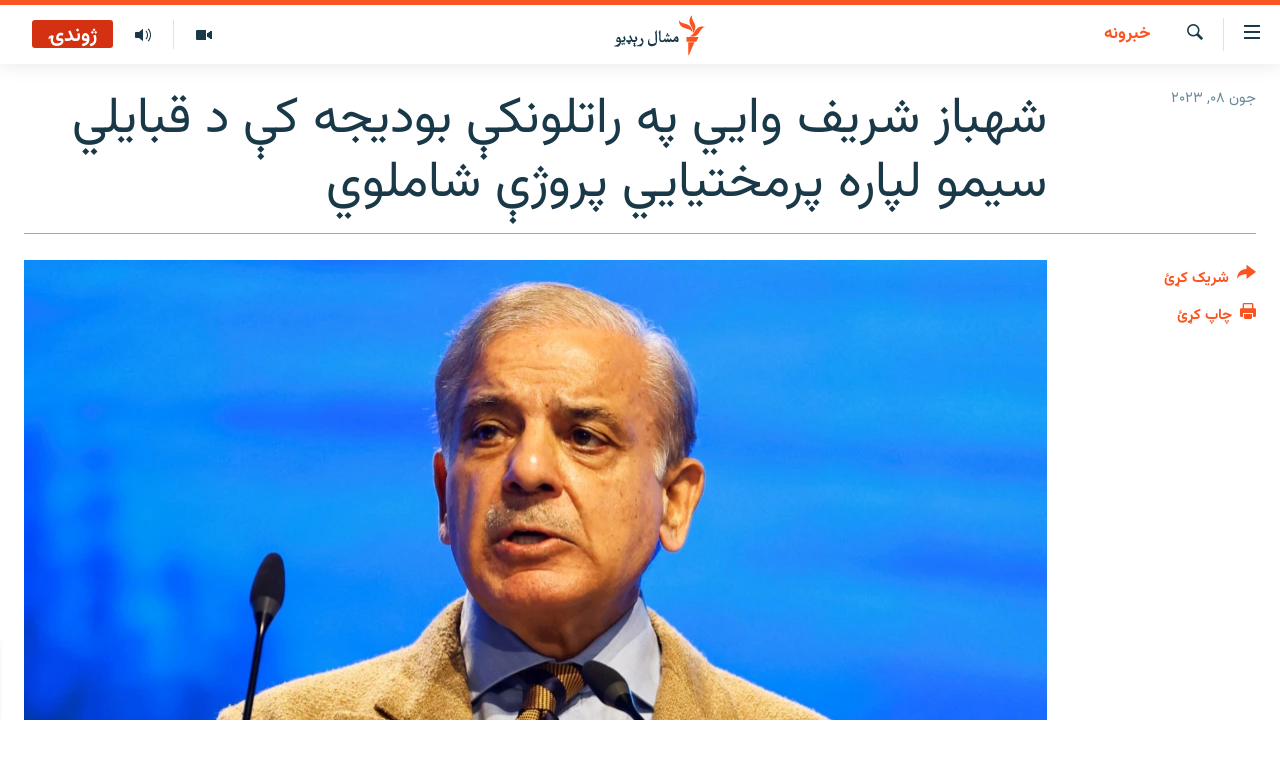

--- FILE ---
content_type: text/html; charset=utf-8
request_url: https://www.mashaalradio.com/a/32449821.html
body_size: 12694
content:

<!DOCTYPE html>
<html lang="ps" dir="rtl" class="no-js">
<head>
<link href="/Content/responsive/RFE/ur-PK/RFE-ur-PK.css?&amp;av=0.0.0.0&amp;cb=370" rel="stylesheet"/>
<script src="https://tags.mashaalradio.com/rferl-pangea/prod/utag.sync.js"></script> <script type='text/javascript' src='https://www.youtube.com/iframe_api' async></script>
<link rel="manifest" href="/manifest.json">
<script type="text/javascript">
//a general 'js' detection, must be on top level in <head>, due to CSS performance
document.documentElement.className = "js";
var cacheBuster = "370";
var appBaseUrl = "/";
var imgEnhancerBreakpoints = [0, 144, 256, 408, 650, 1023, 1597];
var isLoggingEnabled = false;
var isPreviewPage = false;
var isLivePreviewPage = false;
if (!isPreviewPage) {
window.RFE = window.RFE || {};
window.RFE.cacheEnabledByParam = window.location.href.indexOf('nocache=1') === -1;
const url = new URL(window.location.href);
const params = new URLSearchParams(url.search);
// Remove the 'nocache' parameter
params.delete('nocache');
// Update the URL without the 'nocache' parameter
url.search = params.toString();
window.history.replaceState(null, '', url.toString());
} else {
window.addEventListener('load', function() {
const links = window.document.links;
for (let i = 0; i < links.length; i++) {
links[i].href = '#';
links[i].target = '_self';
}
})
}
var pwaEnabled = false;
var swCacheDisabled;
</script>
<meta charset="utf-8" />
<title>شهباز شريف وايي په راتلونکې بوديجه کې د قبايلي سيمو لپاره پرمختیايي پروژې شاملوي</title>
<meta name="description" content="د پاکستان وزيراعظم د خيبرپښتونخوا د قبايلي ضلعو لپاره په کلنۍ بوديجه کې د &quot;ځانګړو پرمختيايي پروژو&quot; شاملولو پرېکړه کړې ده.
د پاکستان دولتي راډيو د جون پر اوومه خبر ورکړی چې شهباز شريف په اسلام اباد کې د بهرمېشتو پاکستانيانو د چارو له وزير ساجد حسين توري، او په قامي اسمبلۍ کې د شمالي او جنوبي..." />
<meta name="keywords" content="خبرونه, پاکستان, فاټا, خيبر پښتونخوا, قبايلي سيمې, کلنۍ بوديجه" />
<meta name="viewport" content="width=device-width, initial-scale=1.0" />
<meta http-equiv="X-UA-Compatible" content="IE=edge" />
<meta name="robots" content="max-image-preview:large"><meta property="fb:pages" content="283201628374188" />
<meta name="google-site-verification" content="C3pCXRA2wZEuhWSTlUZCyRINOLWqfeOhbQn1ph__Cg0" />
<link href="https://www.mashaalradio.com/a/32449821.html" rel="canonical" />
<meta name="apple-mobile-web-app-title" content="مشال راډیو" />
<meta name="apple-mobile-web-app-status-bar-style" content="black" />
<meta name="apple-itunes-app" content="app-id=475986784, app-argument=//32449821.rtl" />
<meta property="fb:admins" content="فېسبوک ای ډي شمېره" />
<meta content="د پاکستان حکومت د جون پر نهمه کلنی بجټ وړاندې کوي" property="og:title" />
<meta content="د پاکستان وزيراعظم د خيبرپښتونخوا د قبايلي ضلعو لپاره په کلنۍ بوديجه کې د &quot;ځانګړو پرمختيايي پروژو&quot; شاملولو پرېکړه کړې ده.
د پاکستان دولتي راډيو د جون پر اوومه خبر ورکړی چې شهباز شريف په اسلام اباد کې د بهرمېشتو پاکستانيانو د چارو له وزير ساجد حسين توري، او په قامي اسمبلۍ کې د شمالي او جنوبي..." property="og:description" />
<meta content="article" property="og:type" />
<meta content="https://www.mashaalradio.com/a/32449821.html" property="og:url" />
<meta content="مشال راډيو" property="og:site_name" />
<meta content="https://www.facebook.com/mashaalradio" property="article:publisher" />
<meta content="https://gdb.rferl.org/b3fb1f86-4393-4c9f-9e68-55216eea271a.jpg" property="og:image" />
<meta content="568280086670706" property="fb:app_id" />
<meta content="summary_large_image" name="twitter:card" />
<meta content="@Mashaalradio" name="twitter:site" />
<meta content="https://gdb.rferl.org/b3fb1f86-4393-4c9f-9e68-55216eea271a.jpg" name="twitter:image" />
<meta content="د پاکستان حکومت د جون پر نهمه کلنی بجټ وړاندې کوي" name="twitter:title" />
<meta content="د پاکستان وزيراعظم د خيبرپښتونخوا د قبايلي ضلعو لپاره په کلنۍ بوديجه کې د &quot;ځانګړو پرمختيايي پروژو&quot; شاملولو پرېکړه کړې ده.
د پاکستان دولتي راډيو د جون پر اوومه خبر ورکړی چې شهباز شريف په اسلام اباد کې د بهرمېشتو پاکستانيانو د چارو له وزير ساجد حسين توري، او په قامي اسمبلۍ کې د شمالي او جنوبي..." name="twitter:description" />
<link rel="amphtml" href="https://www.mashaalradio.com/amp/32449821.html" />
<script type="application/ld+json">{"articleSection":"خبرونه","isAccessibleForFree":true,"headline":"د پاکستان حکومت د جون پر نهمه کلنی بجټ وړاندې کوي","inLanguage":"ur-PK","keywords":"خبرونه, پاکستان, فاټا, خيبر پښتونخوا, قبايلي سيمې, کلنۍ بوديجه","author":{"@type":"Person","name":"مشال راډیو"},"datePublished":"2023-06-08 07:43:25Z","dateModified":"2023-06-08 07:43:25Z","publisher":{"logo":{"width":512,"height":220,"@type":"ImageObject","url":"https://www.mashaalradio.com/Content/responsive/RFE/ur-PK/img/logo.png"},"@type":"NewsMediaOrganization","url":"https://www.mashaalradio.com","sameAs":["https://www.facebook.com/mashaalradio","https://twitter.com/Mashaalradio","https://www.youtube.com/user/mashaalradio","https://www.instagram.com/mashaalradio/"],"name":"مشال راډیو","alternateName":"مشال رېډیو\r\nمشال ریډیو"},"@context":"https://schema.org","@type":"NewsArticle","mainEntityOfPage":"https://www.mashaalradio.com/a/32449821.html","url":"https://www.mashaalradio.com/a/32449821.html","description":"د پاکستان وزيراعظم د خيبرپښتونخوا د قبايلي ضلعو لپاره په کلنۍ بوديجه کې د \u0022ځانګړو پرمختيايي پروژو\u0022 شاملولو پرېکړه کړې ده.\r\n د پاکستان دولتي راډيو د جون پر اوومه خبر ورکړی چې شهباز شريف په اسلام اباد کې د بهرمېشتو پاکستانيانو د چارو له وزير ساجد حسين توري، او په قامي اسمبلۍ کې د شمالي او جنوبي...","image":{"width":1080,"height":608,"@type":"ImageObject","url":"https://gdb.rferl.org/b3fb1f86-4393-4c9f-9e68-55216eea271a_w1080_h608.jpg"},"name":"شهباز شريف وايي په راتلونکې بوديجه کې د قبايلي سيمو لپاره پرمختیايي پروژې شاملوي"}</script>
<script src="/Scripts/responsive/infographics.b?v=dVbZ-Cza7s4UoO3BqYSZdbxQZVF4BOLP5EfYDs4kqEo1&amp;av=0.0.0.0&amp;cb=370"></script>
<script src="/Scripts/responsive/loader.b?v=Q26XNwrL6vJYKjqFQRDnx01Lk2pi1mRsuLEaVKMsvpA1&amp;av=0.0.0.0&amp;cb=370"></script>
<link rel="icon" type="image/svg+xml" href="/Content/responsive/RFE/img/webApp/favicon.svg" />
<link rel="alternate icon" href="/Content/responsive/RFE/img/webApp/favicon.ico" />
<link rel="mask-icon" color="#ea6903" href="/Content/responsive/RFE/img/webApp/favicon_safari.svg" />
<link rel="apple-touch-icon" sizes="152x152" href="/Content/responsive/RFE/img/webApp/ico-152x152.png" />
<link rel="apple-touch-icon" sizes="144x144" href="/Content/responsive/RFE/img/webApp/ico-144x144.png" />
<link rel="apple-touch-icon" sizes="114x114" href="/Content/responsive/RFE/img/webApp/ico-114x114.png" />
<link rel="apple-touch-icon" sizes="72x72" href="/Content/responsive/RFE/img/webApp/ico-72x72.png" />
<link rel="apple-touch-icon-precomposed" href="/Content/responsive/RFE/img/webApp/ico-57x57.png" />
<link rel="icon" sizes="192x192" href="/Content/responsive/RFE/img/webApp/ico-192x192.png" />
<link rel="icon" sizes="128x128" href="/Content/responsive/RFE/img/webApp/ico-128x128.png" />
<meta name="msapplication-TileColor" content="#ffffff" />
<meta name="msapplication-TileImage" content="/Content/responsive/RFE/img/webApp/ico-144x144.png" />
<link rel="preload" href="/Content/responsive/fonts/Vazirmatn-Regular.woff2" type="font/woff2" as="font" crossorigin="anonymous" />
<link rel="alternate" type="application/rss+xml" title="RFE/RL - Top Stories [RSS]" href="/api/" />
<link rel="sitemap" type="application/rss+xml" href="/sitemap.xml" />
</head>
<body class=" nav-no-loaded cc_theme pg-article print-lay-article js-category-to-nav nojs-images ">
<script type="text/javascript" >
var analyticsData = {url:"https://www.mashaalradio.com/a/32449821.html",property_id:"438",article_uid:"32449821",page_title:"شهباز شريف وايي په راتلونکې بوديجه کې د قبايلي سيمو لپاره پرمختیايي پروژې شاملوي",page_type:"article",content_type:"article",subcontent_type:"article",last_modified:"2023-06-08 07:43:25Z",pub_datetime:"2023-06-08 07:43:25Z",pub_year:"2023",pub_month:"06",pub_day:"08",pub_hour:"07",pub_weekday:"Thursday",section:"خبرونه",english_section:"news",byline:"",categories:"news",tags:"پاکستان;فاټا;خيبر پښتونخوا;قبايلي سيمې;کلنۍ بوديجه",domain:"www.mashaalradio.com",language:"Pashto",language_service:"RFERL Radio Mashall",platform:"web",copied:"no",copied_article:"",copied_title:"",runs_js:"Yes",cms_release:"8.44.0.0.370",enviro_type:"prod",slug:"",entity:"RFE",short_language_service:"PAK",platform_short:"W",page_name:"شهباز شريف وايي په راتلونکې بوديجه کې د قبايلي سيمو لپاره پرمختیايي پروژې شاملوي"};
</script>
<noscript><iframe src="https://www.googletagmanager.com/ns.html?id=GTM-WXZBPZ" height="0" width="0" style="display:none;visibility:hidden"></iframe></noscript><script type="text/javascript" data-cookiecategory="analytics">
var gtmEventObject = Object.assign({}, analyticsData, {event: 'page_meta_ready'});window.dataLayer = window.dataLayer || [];window.dataLayer.push(gtmEventObject);
if (top.location === self.location) { //if not inside of an IFrame
var renderGtm = "true";
if (renderGtm === "true") {
(function(w,d,s,l,i){w[l]=w[l]||[];w[l].push({'gtm.start':new Date().getTime(),event:'gtm.js'});var f=d.getElementsByTagName(s)[0],j=d.createElement(s),dl=l!='dataLayer'?'&l='+l:'';j.async=true;j.src='//www.googletagmanager.com/gtm.js?id='+i+dl;f.parentNode.insertBefore(j,f);})(window,document,'script','dataLayer','GTM-WXZBPZ');
}
}
</script>
<!--Analytics tag js version start-->
<script type="text/javascript" data-cookiecategory="analytics">
var utag_data = Object.assign({}, analyticsData, {});
if(typeof(TealiumTagFrom)==='function' && typeof(TealiumTagSearchKeyword)==='function') {
var utag_from=TealiumTagFrom();var utag_searchKeyword=TealiumTagSearchKeyword();
if(utag_searchKeyword!=null && utag_searchKeyword!=='' && utag_data["search_keyword"]==null) utag_data["search_keyword"]=utag_searchKeyword;if(utag_from!=null && utag_from!=='') utag_data["from"]=TealiumTagFrom();}
if(window.top!== window.self&&utag_data.page_type==="snippet"){utag_data.page_type = 'iframe';}
try{if(window.top!==window.self&&window.self.location.hostname===window.top.location.hostname){utag_data.platform = 'self-embed';utag_data.platform_short = 'se';}}catch(e){if(window.top!==window.self&&window.self.location.search.includes("platformType=self-embed")){utag_data.platform = 'cross-promo';utag_data.platform_short = 'cp';}}
(function(a,b,c,d){ a="https://tags.mashaalradio.com/rferl-pangea/prod/utag.js"; b=document;c="script";d=b.createElement(c);d.src=a;d.type="text/java"+c;d.async=true; a=b.getElementsByTagName(c)[0];a.parentNode.insertBefore(d,a); })();
</script>
<!--Analytics tag js version end-->
<!-- Analytics tag management NoScript -->
<noscript>
<img style="position: absolute; border: none;" src="https://ssc.mashaalradio.com/b/ss/bbgprod,bbgentityrferl/1/G.4--NS/965835306?pageName=rfe%3apak%3aw%3aarticle%3a%d8%b4%d9%87%d8%a8%d8%a7%d8%b2%20%d8%b4%d8%b1%d9%8a%d9%81%20%d9%88%d8%a7%d9%8a%d9%8a%20%d9%be%d9%87%20%d8%b1%d8%a7%d8%aa%d9%84%d9%88%d9%86%da%a9%db%90%20%d8%a8%d9%88%d8%af%d9%8a%d8%ac%d9%87%20%da%a9%db%90%20%d8%af%20%d9%82%d8%a8%d8%a7%d9%8a%d9%84%d9%8a%20%d8%b3%d9%8a%d9%85%d9%88%20%d9%84%d9%be%d8%a7%d8%b1%d9%87%20%d9%be%d8%b1%d9%85%d8%ae%d8%aa%db%8c%d8%a7%d9%8a%d9%8a%20%d9%be%d8%b1%d9%88%da%98%db%90%20%d8%b4%d8%a7%d9%85%d9%84%d9%88%d9%8a&amp;c6=%d8%b4%d9%87%d8%a8%d8%a7%d8%b2%20%d8%b4%d8%b1%d9%8a%d9%81%20%d9%88%d8%a7%d9%8a%d9%8a%20%d9%be%d9%87%20%d8%b1%d8%a7%d8%aa%d9%84%d9%88%d9%86%da%a9%db%90%20%d8%a8%d9%88%d8%af%d9%8a%d8%ac%d9%87%20%da%a9%db%90%20%d8%af%20%d9%82%d8%a8%d8%a7%d9%8a%d9%84%d9%8a%20%d8%b3%d9%8a%d9%85%d9%88%20%d9%84%d9%be%d8%a7%d8%b1%d9%87%20%d9%be%d8%b1%d9%85%d8%ae%d8%aa%db%8c%d8%a7%d9%8a%d9%8a%20%d9%be%d8%b1%d9%88%da%98%db%90%20%d8%b4%d8%a7%d9%85%d9%84%d9%88%d9%8a&amp;v36=8.44.0.0.370&amp;v6=D=c6&amp;g=https%3a%2f%2fwww.mashaalradio.com%2fa%2f32449821.html&amp;c1=D=g&amp;v1=D=g&amp;events=event1,event52&amp;c16=rferl%20radio%20mashall&amp;v16=D=c16&amp;c5=news&amp;v5=D=c5&amp;ch=%d8%ae%d8%a8%d8%b1%d9%88%d9%86%d9%87&amp;c15=pashto&amp;v15=D=c15&amp;c4=article&amp;v4=D=c4&amp;c14=32449821&amp;v14=D=c14&amp;v20=no&amp;c17=web&amp;v17=D=c17&amp;mcorgid=518abc7455e462b97f000101%40adobeorg&amp;server=www.mashaalradio.com&amp;pageType=D=c4&amp;ns=bbg&amp;v29=D=server&amp;v25=rfe&amp;v30=438&amp;v105=D=User-Agent " alt="analytics" width="1" height="1" /></noscript>
<!-- End of Analytics tag management NoScript -->
<!--*** Accessibility links - For ScreenReaders only ***-->
<section>
<div class="sr-only">
<h2>د لاسرسي ځای</h2>
<ul>
<li><a href="#content" data-disable-smooth-scroll="1">عمومي پاڼې یا موضوع ته لاړ شئ</a></li>
<li><a href="#navigation" data-disable-smooth-scroll="1">عمومي یا کورپاڼې ته لاړ شئ</a></li>
<li><a href="#txtHeaderSearch" data-disable-smooth-scroll="1">لټون ته ورشئ</a></li>
</ul>
</div>
</section>
<div dir="rtl">
<div id="page">
<aside>
<div class="c-lightbox overlay-modal">
<div class="c-lightbox__intro">
<h2 class="c-lightbox__intro-title"></h2>
<button class="btn btn--rounded c-lightbox__btn c-lightbox__intro-next" title="بل">
<span class="ico ico--rounded ico-chevron-forward"></span>
<span class="sr-only">بل</span>
</button>
</div>
<div class="c-lightbox__nav">
<button class="btn btn--rounded c-lightbox__btn c-lightbox__btn--close" title="بندول">
<span class="ico ico--rounded ico-close"></span>
<span class="sr-only">بندول</span>
</button>
<button class="btn btn--rounded c-lightbox__btn c-lightbox__btn--prev" title="پخوانی">
<span class="ico ico--rounded ico-chevron-backward"></span>
<span class="sr-only">پخوانی</span>
</button>
<button class="btn btn--rounded c-lightbox__btn c-lightbox__btn--next" title="بل">
<span class="ico ico--rounded ico-chevron-forward"></span>
<span class="sr-only">بل</span>
</button>
</div>
<div class="c-lightbox__content-wrap">
<figure class="c-lightbox__content">
<span class="c-spinner c-spinner--lightbox">
<img src="/Content/responsive/img/player-spinner.png"
alt="تم شئ"
title="تم شئ" />
</span>
<div class="c-lightbox__img">
<div class="thumb">
<img src="" alt="" />
</div>
</div>
<figcaption>
<div class="c-lightbox__info c-lightbox__info--foot">
<span class="c-lightbox__counter"></span>
<span class="caption c-lightbox__caption"></span>
</div>
</figcaption>
</figure>
</div>
<div class="hidden">
<div class="content-advisory__box content-advisory__box--lightbox">
<span class="content-advisory__box-text">په دې انځور کې ځېنې هغه شیان ښودل شوي چې د ځېنو لپاره ښايي د خپګان یا غوسې وړ وګرځي.</span>
<button class="btn btn--transparent content-advisory__box-btn m-t-md" value="text" type="button">
<span class="btn__text">
د لیدو لپاره کلېک وکړئ
</span>
</button>
</div>
</div>
</div>
<div class="print-dialogue">
<div class="container">
<h3 class="print-dialogue__title section-head">د پرنټولو لارې</h3>
<div class="print-dialogue__opts">
<ul class="print-dialogue__opt-group">
<li class="form__group form__group--checkbox">
<input class="form__check " id="checkboxImages" name="checkboxImages" type="checkbox" checked="checked" />
<label for="checkboxImages" class="form__label m-t-md">انځورونه</label>
</li>
<li class="form__group form__group--checkbox">
<input class="form__check " id="checkboxMultimedia" name="checkboxMultimedia" type="checkbox" checked="checked" />
<label for="checkboxMultimedia" class="form__label m-t-md">انځور او ویډیو</label>
</li>
</ul>
<ul class="print-dialogue__opt-group">
<li class="form__group form__group--checkbox">
<input class="form__check " id="checkboxEmbedded" name="checkboxEmbedded" type="checkbox" checked="checked" />
<label for="checkboxEmbedded" class="form__label m-t-md">له بهره تړل شوی مطلب</label>
</li>
<li class="form__group form__group--checkbox">
<input class="form__check " id="checkboxComments" name="checkboxComments" type="checkbox" />
<label for="checkboxComments" class="form__label m-t-md">تبصرې</label>
</li>
</ul>
</div>
<div class="print-dialogue__buttons">
<button class="btn btn--secondary close-button" type="button" title="لغو کړئ">
<span class="btn__text ">لغو کړئ</span>
</button>
<button class="btn btn-cust-print m-l-sm" type="button" title="چاپ کړئ">
<span class="btn__text ">چاپ کړئ</span>
</button>
</div>
</div>
</div>
<div class="ctc-message pos-fix">
<div class="ctc-message__inner">دا لېنک کاپي شو</div>
</div>
</aside>
<div class="hdr-20 hdr-20--big">
<div class="hdr-20__inner">
<div class="hdr-20__max pos-rel">
<div class="hdr-20__side hdr-20__side--primary d-flex">
<label data-for="main-menu-ctrl" data-switcher-trigger="true" data-switch-target="main-menu-ctrl" class="burger hdr-trigger pos-rel trans-trigger" data-trans-evt="click" data-trans-id="menu">
<span class="ico ico-close hdr-trigger__ico hdr-trigger__ico--close burger__ico burger__ico--close"></span>
<span class="ico ico-menu hdr-trigger__ico hdr-trigger__ico--open burger__ico burger__ico--open"></span>
</label>
<div class="menu-pnl pos-fix trans-target" data-switch-target="main-menu-ctrl" data-trans-id="menu">
<div class="menu-pnl__inner">
<nav class="main-nav menu-pnl__item menu-pnl__item--first">
<ul class="main-nav__list accordeon" data-analytics-tales="false" data-promo-name="link" data-location-name="nav,secnav">
<li class="main-nav__item">
<a class="main-nav__item-name main-nav__item-name--link" href="https://www.mashaalradio.com/" title="کور" >کور</a>
</li>
<li class="main-nav__item">
<a class="main-nav__item-name main-nav__item-name--link" href="/خبرونه" title="لنډ خبرونه" data-item-name="news" >لنډ خبرونه</a>
</li>
<li class="main-nav__item">
<a class="main-nav__item-name main-nav__item-name--link" href="/pakhtunkhwa-tribal-districts" title="پښتونخوا او قبایل" data-item-name="pashtunkhwa" >پښتونخوا او قبایل</a>
</li>
<li class="main-nav__item">
<a class="main-nav__item-name main-nav__item-name--link" href="/بلوچستان" title="بلوچستان" data-item-name="balochistan" >بلوچستان</a>
</li>
<li class="main-nav__item">
<a class="main-nav__item-name main-nav__item-name--link" href="/pakistan-content" title="پاکستان" data-item-name="pakistan" >پاکستان</a>
</li>
<li class="main-nav__item">
<a class="main-nav__item-name main-nav__item-name--link" href="/afghanistan-content" title="افغانستان" data-item-name="afghanistan-reports" >افغانستان</a>
</li>
<li class="main-nav__item">
<a class="main-nav__item-name main-nav__item-name--link" href="/نړیوال_راپورونه" title="نړۍ" data-item-name="world" >نړۍ</a>
</li>
<li class="main-nav__item">
<a class="main-nav__item-name main-nav__item-name--link" href="/intreviews-analysis" title="ځانګړې مرکې، شننې" data-item-name="exclusive-interviews-blogs" >ځانګړې مرکې، شننې</a>
</li>
<li class="main-nav__item">
<a class="main-nav__item-name main-nav__item-name--link" href="/ویډیو" title="انځور او ویډیو" data-item-name="multimedia" >انځور او ویډیو</a>
</li>
<li class="main-nav__item">
<a class="main-nav__item-name main-nav__item-name--link" href="/weekly-programs" title="اوونیزې خپرونې" data-item-name="features" >اوونیزې خپرونې</a>
</li>
<li class="main-nav__item">
<a class="main-nav__item-name main-nav__item-name--link" href="/all-broadcast-programs" title="۱۴ ساعته راډیويي خپرونې" data-item-name="radio_programs" >۱۴ ساعته راډیويي خپرونې</a>
</li>
</ul>
</nav>
<div class="menu-pnl__item">
<a href="https://gandhara.rferl.org" class="menu-pnl__item-link" alt="Gandhara">Gandhara</a>
</div>
<div class="menu-pnl__item menu-pnl__item--social">
<h5 class="menu-pnl__sub-head">موږ وڅارئ</h5>
<a href="https://www.facebook.com/mashaalradio" title="فېسبوک کې مو خپل کړی" data-analytics-text="follow_on_facebook" class="btn btn--rounded btn--social-inverted menu-pnl__btn js-social-btn btn-facebook" target="_blank" rel="noopener">
<span class="ico ico-facebook-alt ico--rounded"></span>
</a>
<a href="https://twitter.com/Mashaalradio" title="په ټویټر کې راسره شی" data-analytics-text="follow_on_twitter" class="btn btn--rounded btn--social-inverted menu-pnl__btn js-social-btn btn-twitter" target="_blank" rel="noopener">
<span class="ico ico-twitter ico--rounded"></span>
</a>
<a href="https://www.youtube.com/user/mashaalradio" title="یوټیوب کې مو ولټوﺉ" data-analytics-text="follow_on_youtube" class="btn btn--rounded btn--social-inverted menu-pnl__btn js-social-btn btn-youtube" target="_blank" rel="noopener">
<span class="ico ico-youtube ico--rounded"></span>
</a>
<a href="https://www.instagram.com/mashaalradio/" title="موږ پر انسټاګرام تعقیب کړئ" data-analytics-text="follow_on_instagram" class="btn btn--rounded btn--social-inverted menu-pnl__btn js-social-btn btn-instagram" target="_blank" rel="noopener">
<span class="ico ico-instagram ico--rounded"></span>
</a>
</div>
<div class="menu-pnl__item">
<a href="/navigation/allsites" class="menu-pnl__item-link">
<span class="ico ico-languages "></span>
د ازادې اروپا راډیو ټولې ووبپاڼې
</a>
</div>
</div>
</div>
<label data-for="top-search-ctrl" data-switcher-trigger="true" data-switch-target="top-search-ctrl" class="top-srch-trigger hdr-trigger">
<span class="ico ico-close hdr-trigger__ico hdr-trigger__ico--close top-srch-trigger__ico top-srch-trigger__ico--close"></span>
<span class="ico ico-search hdr-trigger__ico hdr-trigger__ico--open top-srch-trigger__ico top-srch-trigger__ico--open"></span>
</label>
<div class="srch-top srch-top--in-header" data-switch-target="top-search-ctrl">
<div class="container">
<form action="/s" class="srch-top__form srch-top__form--in-header" id="form-topSearchHeader" method="get" role="search"><label for="txtHeaderSearch" class="sr-only">لټون</label>
<input type="text" id="txtHeaderSearch" name="k" placeholder="متن لټول" accesskey="s" value="" class="srch-top__input analyticstag-event" onkeydown="if (event.keyCode === 13) { FireAnalyticsTagEventOnSearch('search', $dom.get('#txtHeaderSearch')[0].value) }" />
<button title="لټون" type="submit" class="btn btn--top-srch analyticstag-event" onclick="FireAnalyticsTagEventOnSearch('search', $dom.get('#txtHeaderSearch')[0].value) ">
<span class="ico ico-search"></span>
</button></form>
</div>
</div>
<a href="/" class="main-logo-link">
<img src="/Content/responsive/RFE/ur-PK/img/logo-compact.svg" class="main-logo main-logo--comp" alt="د ووبپاڼې نښان">
<img src="/Content/responsive/RFE/ur-PK/img/logo.svg" class="main-logo main-logo--big" alt="د ووبپاڼې نښان">
</a>
</div>
<div class="hdr-20__side hdr-20__side--secondary d-flex">
<a href="/programs/radio" title="ټولې خپرونې" class="hdr-20__secondary-item" data-item-name="audio">
<span class="ico ico-audio hdr-20__secondary-icon"></span>
</a>
<a href="/ویډیو" title="انځور او ویډیو" class="hdr-20__secondary-item" data-item-name="video">
<span class="ico ico-video hdr-20__secondary-icon"></span>
</a>
<a href="/s" title="لټون" class="hdr-20__secondary-item hdr-20__secondary-item--search" data-item-name="search">
<span class="ico ico-search hdr-20__secondary-icon hdr-20__secondary-icon--search"></span>
</a>
<div class="hdr-20__secondary-item live-b-drop">
<div class="live-b-drop__off">
<a href="/live/audio/78" class="live-b-drop__link" title="ژوندۍ" data-item-name="live">
<span class="badge badge--live-btn badge--live">
ژوندۍ
</span>
</a>
</div>
<div class="live-b-drop__on hidden">
<label data-for="live-ctrl" data-switcher-trigger="true" data-switch-target="live-ctrl" class="live-b-drop__label pos-rel">
<span class="badge badge--live badge--live-btn">
ژوندۍ
</span>
<span class="ico ico-close live-b-drop__label-ico live-b-drop__label-ico--close"></span>
</label>
<div class="live-b-drop__panel" id="targetLivePanelDiv" data-switch-target="live-ctrl"></div>
</div>
</div>
<div class="srch-bottom">
<form action="/s" class="srch-bottom__form d-flex" id="form-bottomSearch" method="get" role="search"><label for="txtSearch" class="sr-only">لټون</label>
<input type="search" id="txtSearch" name="k" placeholder="متن لټول" accesskey="s" value="" class="srch-bottom__input analyticstag-event" onkeydown="if (event.keyCode === 13) { FireAnalyticsTagEventOnSearch('search', $dom.get('#txtSearch')[0].value) }" />
<button title="لټون" type="submit" class="btn btn--bottom-srch analyticstag-event" onclick="FireAnalyticsTagEventOnSearch('search', $dom.get('#txtSearch')[0].value) ">
<span class="ico ico-search"></span>
</button></form>
</div>
</div>
<img src="/Content/responsive/RFE/ur-PK/img/logo-print.gif" class="logo-print" alt="د ووبپاڼې نښان">
<img src="/Content/responsive/RFE/ur-PK/img/logo-print_color.png" class="logo-print logo-print--color" alt="د ووبپاڼې نښان">
</div>
</div>
</div>
<script>
if (document.body.className.indexOf('pg-home') > -1) {
var nav2In = document.querySelector('.hdr-20__inner');
var nav2Sec = document.querySelector('.hdr-20__side--secondary');
var secStyle = window.getComputedStyle(nav2Sec);
if (nav2In && window.pageYOffset < 150 && secStyle['position'] !== 'fixed') {
nav2In.classList.add('hdr-20__inner--big')
}
}
</script>
<div class="c-hlights c-hlights--breaking c-hlights--no-item" data-hlight-display="mobile,desktop">
<div class="c-hlights__wrap container p-0">
<div class="c-hlights__nav">
<a role="button" href="#" title="پخوانی">
<span class="ico ico-chevron-backward m-0"></span>
<span class="sr-only">پخوانی</span>
</a>
<a role="button" href="#" title="بل">
<span class="ico ico-chevron-forward m-0"></span>
<span class="sr-only">بل</span>
</a>
</div>
<span class="c-hlights__label">
<span class="">تازه خبر</span>
<span class="switcher-trigger">
<label data-for="more-less-1" data-switcher-trigger="true" class="switcher-trigger__label switcher-trigger__label--more p-b-0" title="نور وګوره">
<span class="ico ico-chevron-down"></span>
</label>
<label data-for="more-less-1" data-switcher-trigger="true" class="switcher-trigger__label switcher-trigger__label--less p-b-0" title="کم وښیاست">
<span class="ico ico-chevron-up"></span>
</label>
</span>
</span>
<ul class="c-hlights__items switcher-target" data-switch-target="more-less-1">
</ul>
</div>
</div> <div id="content">
<main class="container">
<div class="hdr-container">
<div class="row">
<div class="col-category col-xs-12 col-md-2 pull-left"> <div class="category js-category">
<a class="" href="/%D8%AE%D8%A8%D8%B1%D9%88%D9%86%D9%87">خبرونه</a> </div>
</div><div class="col-title col-xs-12 col-md-10 pull-right"> <h1 class="title pg-title">
شهباز شريف وايي په راتلونکې بوديجه کې د قبايلي سيمو لپاره پرمختیايي پروژې شاملوي
</h1>
</div><div class="col-publishing-details col-xs-12 col-sm-12 col-md-2 pull-left"> <div class="publishing-details ">
<div class="published">
<span class="date" >
<time pubdate="pubdate" datetime="2023-06-08T12:43:25+05:00">
جون ۰۸, ۲۰۲۳
</time>
</span>
</div>
</div>
</div><div class="col-lg-12 separator"> <div class="separator">
<hr class="title-line" />
</div>
</div><div class="col-multimedia col-xs-12 col-md-10 pull-right"> <div class="cover-media">
<figure class="media-image js-media-expand">
<div class="img-wrap">
<div class="thumb thumb16_9">
<img src="https://gdb.rferl.org/01000000-0aff-0242-8bbf-08db43defd93_cx0_cy6_cw0_w250_r1_s.jpg" alt="شهباز شريف وايي د قبايلي ضلعو پرمختګ د حكومت په لومړيتوبونو کې شامل دی ــ پخوانی انځور" />
</div>
</div>
<figcaption>
<span class="caption">شهباز شريف وايي د قبايلي ضلعو پرمختګ د حكومت په لومړيتوبونو کې شامل دی ــ پخوانی انځور</span>
</figcaption>
</figure>
</div>
</div><div class="col-xs-12 col-md-2 pull-left article-share pos-rel"> <div class="share--box">
<div class="sticky-share-container" style="display:none">
<div class="container">
<a href="https://www.mashaalradio.com" id="logo-sticky-share">&nbsp;</a>
<div class="pg-title pg-title--sticky-share">
شهباز شريف وايي په راتلونکې بوديجه کې د قبايلي سيمو لپاره پرمختیايي پروژې شاملوي
</div>
<div class="sticked-nav-actions">
<!--This part is for sticky navigation display-->
<p class="buttons link-content-sharing p-0 ">
<button class="btn btn--link btn-content-sharing p-t-0 " id="btnContentSharing" value="text" role="Button" type="" title="د شریکولو نورې لارې">
<span class="ico ico-share ico--l"></span>
<span class="btn__text ">
شریک کړئ
</span>
</button>
</p>
<aside class="content-sharing js-content-sharing js-content-sharing--apply-sticky content-sharing--sticky"
role="complementary"
data-share-url="https://www.mashaalradio.com/a/32449821.html" data-share-title="شهباز شريف وايي په راتلونکې بوديجه کې د قبايلي سيمو لپاره پرمختیايي پروژې شاملوي" data-share-text="">
<div class="content-sharing__popover">
<h6 class="content-sharing__title">شریک کړئ</h6>
<button href="#close" id="btnCloseSharing" class="btn btn--text-like content-sharing__close-btn">
<span class="ico ico-close ico--l"></span>
</button>
<ul class="content-sharing__list">
<li class="content-sharing__item">
<div class="ctc ">
<input type="text" class="ctc__input" readonly="readonly">
<a href="" js-href="https://www.mashaalradio.com/a/32449821.html" class="content-sharing__link ctc__button">
<span class="ico ico-copy-link ico--rounded ico--s"></span>
<span class="content-sharing__link-text">لېنک کاپي کړئ</span>
</a>
</div>
</li>
<li class="content-sharing__item">
<a href="https://facebook.com/sharer.php?u=https%3a%2f%2fwww.mashaalradio.com%2fa%2f32449821.html"
data-analytics-text="share_on_facebook"
title="Facebook" target="_blank"
class="content-sharing__link js-social-btn">
<span class="ico ico-facebook ico--rounded ico--s"></span>
<span class="content-sharing__link-text">Facebook</span>
</a>
</li>
<li class="content-sharing__item">
<a href="https://twitter.com/share?url=https%3a%2f%2fwww.mashaalradio.com%2fa%2f32449821.html&amp;text=%d8%af+%d9%be%d8%a7%da%a9%d8%b3%d8%aa%d8%a7%d9%86+%d8%ad%da%a9%d9%88%d9%85%d8%aa+%d8%af+%d8%ac%d9%88%d9%86+%d9%be%d8%b1+%d9%86%d9%87%d9%85%d9%87+%da%a9%d9%84%d9%86%db%8c+%d8%a8%d8%ac%d9%bc+%d9%88%da%93%d8%a7%d9%86%d8%af%db%90+%da%a9%d9%88%d9%8a"
data-analytics-text="share_on_twitter"
title="X (Twitter)" target="_blank"
class="content-sharing__link js-social-btn">
<span class="ico ico-twitter ico--rounded ico--s"></span>
<span class="content-sharing__link-text">X (Twitter)</span>
</a>
</li>
<li class="content-sharing__item visible-xs-inline-block visible-sm-inline-block">
<a href="whatsapp://send?text=https%3a%2f%2fwww.mashaalradio.com%2fa%2f32449821.html"
data-analytics-text="share_on_whatsapp"
title="WhatsApp" target="_blank"
class="content-sharing__link js-social-btn">
<span class="ico ico-whatsapp ico--rounded ico--s"></span>
<span class="content-sharing__link-text">WhatsApp</span>
</a>
</li>
<li class="content-sharing__item visible-md-inline-block visible-lg-inline-block">
<a href="https://web.whatsapp.com/send?text=https%3a%2f%2fwww.mashaalradio.com%2fa%2f32449821.html"
data-analytics-text="share_on_whatsapp_desktop"
title="WhatsApp" target="_blank"
class="content-sharing__link js-social-btn">
<span class="ico ico-whatsapp ico--rounded ico--s"></span>
<span class="content-sharing__link-text">WhatsApp</span>
</a>
</li>
<li class="content-sharing__item">
<a href="mailto:?body=https%3a%2f%2fwww.mashaalradio.com%2fa%2f32449821.html&amp;subject=د پاکستان حکومت د جون پر نهمه کلنی بجټ وړاندې کوي"
title="Email"
class="content-sharing__link ">
<span class="ico ico-email ico--rounded ico--s"></span>
<span class="content-sharing__link-text">Email</span>
</a>
</li>
</ul>
</div>
</aside>
</div>
</div>
</div>
<div class="links">
<p class="buttons link-content-sharing p-0 ">
<button class="btn btn--link btn-content-sharing p-t-0 " id="btnContentSharing" value="text" role="Button" type="" title="د شریکولو نورې لارې">
<span class="ico ico-share ico--l"></span>
<span class="btn__text ">
شریک کړئ
</span>
</button>
</p>
<aside class="content-sharing js-content-sharing " role="complementary"
data-share-url="https://www.mashaalradio.com/a/32449821.html" data-share-title="شهباز شريف وايي په راتلونکې بوديجه کې د قبايلي سيمو لپاره پرمختیايي پروژې شاملوي" data-share-text="">
<div class="content-sharing__popover">
<h6 class="content-sharing__title">شریک کړئ</h6>
<button href="#close" id="btnCloseSharing" class="btn btn--text-like content-sharing__close-btn">
<span class="ico ico-close ico--l"></span>
</button>
<ul class="content-sharing__list">
<li class="content-sharing__item">
<div class="ctc ">
<input type="text" class="ctc__input" readonly="readonly">
<a href="" js-href="https://www.mashaalradio.com/a/32449821.html" class="content-sharing__link ctc__button">
<span class="ico ico-copy-link ico--rounded ico--l"></span>
<span class="content-sharing__link-text">لېنک کاپي کړئ</span>
</a>
</div>
</li>
<li class="content-sharing__item">
<a href="https://facebook.com/sharer.php?u=https%3a%2f%2fwww.mashaalradio.com%2fa%2f32449821.html"
data-analytics-text="share_on_facebook"
title="Facebook" target="_blank"
class="content-sharing__link js-social-btn">
<span class="ico ico-facebook ico--rounded ico--l"></span>
<span class="content-sharing__link-text">Facebook</span>
</a>
</li>
<li class="content-sharing__item">
<a href="https://twitter.com/share?url=https%3a%2f%2fwww.mashaalradio.com%2fa%2f32449821.html&amp;text=%d8%af+%d9%be%d8%a7%da%a9%d8%b3%d8%aa%d8%a7%d9%86+%d8%ad%da%a9%d9%88%d9%85%d8%aa+%d8%af+%d8%ac%d9%88%d9%86+%d9%be%d8%b1+%d9%86%d9%87%d9%85%d9%87+%da%a9%d9%84%d9%86%db%8c+%d8%a8%d8%ac%d9%bc+%d9%88%da%93%d8%a7%d9%86%d8%af%db%90+%da%a9%d9%88%d9%8a"
data-analytics-text="share_on_twitter"
title="X (Twitter)" target="_blank"
class="content-sharing__link js-social-btn">
<span class="ico ico-twitter ico--rounded ico--l"></span>
<span class="content-sharing__link-text">X (Twitter)</span>
</a>
</li>
<li class="content-sharing__item visible-xs-inline-block visible-sm-inline-block">
<a href="whatsapp://send?text=https%3a%2f%2fwww.mashaalradio.com%2fa%2f32449821.html"
data-analytics-text="share_on_whatsapp"
title="WhatsApp" target="_blank"
class="content-sharing__link js-social-btn">
<span class="ico ico-whatsapp ico--rounded ico--l"></span>
<span class="content-sharing__link-text">WhatsApp</span>
</a>
</li>
<li class="content-sharing__item visible-md-inline-block visible-lg-inline-block">
<a href="https://web.whatsapp.com/send?text=https%3a%2f%2fwww.mashaalradio.com%2fa%2f32449821.html"
data-analytics-text="share_on_whatsapp_desktop"
title="WhatsApp" target="_blank"
class="content-sharing__link js-social-btn">
<span class="ico ico-whatsapp ico--rounded ico--l"></span>
<span class="content-sharing__link-text">WhatsApp</span>
</a>
</li>
<li class="content-sharing__item">
<a href="mailto:?body=https%3a%2f%2fwww.mashaalradio.com%2fa%2f32449821.html&amp;subject=د پاکستان حکومت د جون پر نهمه کلنی بجټ وړاندې کوي"
title="Email"
class="content-sharing__link ">
<span class="ico ico-email ico--rounded ico--l"></span>
<span class="content-sharing__link-text">Email</span>
</a>
</li>
</ul>
</div>
</aside>
<p class="link-print visible-md visible-lg buttons p-0">
<button class="btn btn--link btn-print p-t-0" onclick="if (typeof FireAnalyticsTagEvent === 'function') {FireAnalyticsTagEvent({ on_page_event: 'print_story' });}return false" title="کنټرول پي">
<span class="ico ico-print"></span>
<span class="btn__text">چاپ کړئ</span>
</button>
</p>
</div>
</div>
</div>
</div>
</div>
<div class="body-container">
<div class="row">
<div class="col-xs-12 col-sm-12 col-md-10 col-lg-10 pull-right">
<div class="row">
<div class="col-xs-12 col-sm-12 col-md-8 col-lg-8 pull-left bottom-offset content-offset">
<div id="article-content" class="content-floated-wrap fb-quotable">
<div class="wsw">
<h2 class="wsw__h2">د پاکستان وزيراعظم د خيبرپښتونخوا د قبايلي ضلعو لپاره په کلنۍ بوديجه کې د &quot;ځانګړو پرمختيايي پروژو&quot; شاملولو پرېکړه کړې ده.</h2>
<p>د پاکستان دولتي راډيو د جون پر اوومه خبر ورکړی چې شهباز شريف په اسلام اباد کې د بهرمېشتو پاکستانيانو د چارو له وزير ساجد حسين توري، او په قامي اسمبلۍ کې د شمالي او جنوبي وزیرستان له استازو محسن داوړ او مولانا محمد جمال الدين سره د ليدنې پر مهال ویلي چې د قبايلي ضلعو پرمختګ د حكومت په <a class="wsw__a" href="https://www.mashaalradio.com/a/32340057.html" target="_blank">لومړيتوبونو کې شامل</a> دی.</p>
<p>د راډیو په خبره، د قبايلي ضلعو پارلېماني غړو وزیراعظم ته د پرمختيايي بوديجې په اړه وړانديزونه وركړل.</p>
<p>تر دې وروسته وزيراعظم اړوندو چارواكو ته لارښوونه وکړه چې تر سلا مشورو وروسته دې وړانديزونه په راتلونکې کلنۍ بوديجه کې شامل کړي.</p>
<p>ټاکل شوې چې د پاکستان د خزانې وزير اسحاق ډار د جون پر نهمه قامي اسمبلۍ ته د ۲۰۲۳ــ ۲۰۲۴ز مالي کال بودیجې قانوني مسوده وړاندې کړي. </p>
<p>قبایلي سیمې د ۲۰۱۸ز کال د مې په وروستۍ اوونۍ کې په خیبر پښتونخوا ورګډې شوې. هلته له هغه کال راهیسې اصلاحاتي بهیر روان دی خو د هغو پخوانیو اووه قبایلي ضلعو او شپږو نیمه قبایلي سیمو (فرنټییر ریجنز) پارلېماني استازو او د سیمو اوسېدونکو په وروستیو کلونو کې په بیا بیا په سم ډول د پرمختیايي چارو نه ترسره کېدو او یا <a class="wsw__a" href="https://www.mashaalradio.com/a/%D8%AE%DB%8C%D8%A8%D8%B1%D8%A7%D9%88%D8%B3%DB%90%D8%AF%D9%88%D9%86%DA%A9%D9%8A-%D8%A8%DB%8C%D8%A7%D9%88%D8%AF%D8%A7%D9%86%DB%8D-%D9%BE%D8%B1%D9%85%D8%AE%D8%AA%DB%8C%D8%A7%D9%8A%D9%8A-%DA%86%D8%A7%D8%B1%D9%88-%D8%B1%D9%81%D8%AA%D8%A7%D8%B1-%D9%88%D8%B1%D9%88/31995708.html" target="_blank">د بهیر د ورووالي شکایتونه</a> کړي دي.</p>
</div>
</div>
</div>
<div class="col-xs-12 col-sm-12 col-md-4 col-lg-4 pull-left design-top-offset"> <div class="region">
<div class="media-block-wrap" id="wrowblock-7852_21" data-area-id=R1_1>
<h2 class="section-head">
د مشال ځانګړې پاڼې </h2>
<div class="row">
<ul>
<li class="col-xs-12 col-sm-6 col-md-12 col-lg-12 mb-grid">
<div class="media-block ">
<a href="/a/30502850.html" class="img-wrap img-wrap--t-spac img-wrap--size-4 img-wrap--float" title="کورونا وايرس د نړۍ پر نقشه">
<div class="thumb thumb16_9">
<noscript class="nojs-img">
<img src="https://gdb.rferl.org/36168ed1-a027-4141-ade6-10b883d7a569_w100_r1.jpg" alt="" />
</noscript>
<img data-src="https://gdb.rferl.org/36168ed1-a027-4141-ade6-10b883d7a569_w33_r1.jpg" src="" alt="" class=""/>
</div>
</a>
<div class="media-block__content media-block__content--h">
<a href="/a/30502850.html">
<h4 class="media-block__title media-block__title--size-4" title="کورونا وايرس د نړۍ پر نقشه">
کورونا وايرس د نړۍ پر نقشه
</h4>
</a>
</div>
</div>
</li>
<li class="col-xs-12 col-sm-6 col-md-12 col-lg-12 mb-grid">
<div class="media-block ">
<a href="/a/%DA%A9%D8%A7%D9%84%D8%A7%D8%B4%D9%8A%D8%A7%D9%86-%D8%AE%D9%BE%D9%84-%D8%B1%D8%A7%D8%AA%D9%84%D9%88%D9%86%DA%A9%DB%8C-%D9%BE%D9%87-%D8%AE%D8%B7%D8%B1-%DA%A9%DB%90-%D9%88%D9%8A%D9%86%D9%8A/30062897.html" class="img-wrap img-wrap--t-spac img-wrap--size-4 img-wrap--float" title="کالاشيان خپل راتلونکی په خطر کې ويني">
<div class="thumb thumb16_9">
<noscript class="nojs-img">
<img src="https://gdb.rferl.org/6d080b10-8374-458b-9385-54f13db2797e_w100_r1.jpg" alt="" />
</noscript>
<img data-src="https://gdb.rferl.org/6d080b10-8374-458b-9385-54f13db2797e_w33_r1.jpg" src="" alt="" class=""/>
</div>
</a>
<div class="media-block__content media-block__content--h">
<a href="/a/%DA%A9%D8%A7%D9%84%D8%A7%D8%B4%D9%8A%D8%A7%D9%86-%D8%AE%D9%BE%D9%84-%D8%B1%D8%A7%D8%AA%D9%84%D9%88%D9%86%DA%A9%DB%8C-%D9%BE%D9%87-%D8%AE%D8%B7%D8%B1-%DA%A9%DB%90-%D9%88%D9%8A%D9%86%D9%8A/30062897.html">
<h4 class="media-block__title media-block__title--size-4" title="کالاشيان خپل راتلونکی په خطر کې ويني">
کالاشيان خپل راتلونکی په خطر کې ويني
</h4>
</a>
</div>
</div>
</li>
<li class="col-xs-12 col-sm-6 col-md-12 col-lg-12 mb-grid">
<div class="media-block ">
<a href="/a/29118658.html" class="img-wrap img-wrap--t-spac img-wrap--size-4 img-wrap--float" title="تته رڼا">
<div class="thumb thumb16_9">
<noscript class="nojs-img">
<img src="https://gdb.rferl.org/1165afd4-1ab6-46d1-bb40-7af25beb75f8_w100_r1.jpg" alt="" />
</noscript>
<img data-src="https://gdb.rferl.org/1165afd4-1ab6-46d1-bb40-7af25beb75f8_w33_r1.jpg" src="" alt="" class=""/>
</div>
</a>
<div class="media-block__content media-block__content--h">
<a href="/a/29118658.html">
<h4 class="media-block__title media-block__title--size-4" title="تته رڼا">
تته رڼا
</h4>
</a>
</div>
</div>
</li>
<li class="col-xs-12 col-sm-6 col-md-12 col-lg-12 mb-grid">
<div class="media-block ">
<a href="/a/29384676.html" class="img-wrap img-wrap--t-spac img-wrap--size-4 img-wrap--float" title="د پاکستان انتخاباتو نتیجې">
<div class="thumb thumb16_9">
<noscript class="nojs-img">
<img src="https://gdb.rferl.org/74b7319b-48ea-4150-91fe-f24483ded3e3_w100_r1.jpg" alt="" />
</noscript>
<img data-src="https://gdb.rferl.org/74b7319b-48ea-4150-91fe-f24483ded3e3_w33_r1.jpg" src="" alt="" class=""/>
</div>
</a>
<div class="media-block__content media-block__content--h">
<a href="/a/29384676.html">
<h4 class="media-block__title media-block__title--size-4" title="د پاکستان انتخاباتو نتیجې">
د پاکستان انتخاباتو نتیجې
</h4>
</a>
</div>
</div>
</li>
</ul>
</div>
</div>
<div class="media-block-wrap" id="wrowblock-7853_21" data-area-id=R2_1>
<h2 class="section-head">
<a href="/مرکې_شننې"><span class="ico ico-chevron-forward pull-right flip"></span>شننې او تبصرې</a> </h2>
<div class="row">
<ul>
<li class="col-xs-12 col-sm-12 col-md-12 col-lg-12 mb-grid">
<div class="media-block ">
<a href="/a/33655607.html" class="img-wrap img-wrap--t-spac img-wrap--size-2" title="افتاب شېرپاو: د تیرا عملیاتو لپاره وخت مناسب نه دی">
<div class="thumb thumb16_9">
<noscript class="nojs-img">
<img src="https://gdb.rferl.org/f370e14b-a690-45ca-32d0-08de3c92853e_tv_w160_r1.jpg" alt="افتاب شېرپاو: د تیرا عملیاتو لپاره وخت مناسب نه دی" />
</noscript>
<img data-src="https://gdb.rferl.org/f370e14b-a690-45ca-32d0-08de3c92853e_tv_w100_r1.jpg" src="" alt="افتاب شېرپاو: د تیرا عملیاتو لپاره وخت مناسب نه دی" class=""/>
</div>
<span class="ico ico-video ico--media-type"></span>
</a>
<div class="media-block__content">
<a href="/a/33655607.html">
<h4 class="media-block__title media-block__title--size-2" title="افتاب شېرپاو: د تیرا عملیاتو لپاره وخت مناسب نه دی">
افتاب شېرپاو: د تیرا عملیاتو لپاره وخت مناسب نه دی
</h4>
</a>
</div>
</div>
</li>
<li class="col-xs-12 col-sm-12 col-md-12 col-lg-12 mb-grid">
<div class="media-block ">
<a href="/a/33648805.html" class="img-wrap img-wrap--t-spac img-wrap--size-2" title="د ایران اوسنۍ مظاهرې له پخوانیو هغو څومره مختلفې دي؟">
<div class="thumb thumb16_9">
<noscript class="nojs-img">
<img src="https://gdb.rferl.org/eba05954-dcd5-4508-ea7d-08de3c642a37_tv_w160_r1.jpg" alt="د ایران اوسنۍ مظاهرې له پخوانیو هغو څومره مختلفې دي؟" />
</noscript>
<img data-src="https://gdb.rferl.org/eba05954-dcd5-4508-ea7d-08de3c642a37_tv_w100_r1.jpg" src="" alt="د ایران اوسنۍ مظاهرې له پخوانیو هغو څومره مختلفې دي؟" class=""/>
</div>
<span class="ico ico-video ico--media-type"></span>
</a>
<div class="media-block__content">
<a href="/a/33648805.html">
<h4 class="media-block__title media-block__title--size-2" title="د ایران اوسنۍ مظاهرې له پخوانیو هغو څومره مختلفې دي؟">
د ایران اوسنۍ مظاهرې له پخوانیو هغو څومره مختلفې دي؟
</h4>
</a>
</div>
</div>
</li>
<li class="col-xs-12 col-sm-12 col-md-12 col-lg-12 mb-grid">
<div class="media-block ">
<a href="/a/33648791.html" class="img-wrap img-wrap--t-spac img-wrap--size-2" title="ایا د طالبانو په لیکو کې اختلافات شته او که وي نو څه بڼه لري؟">
<div class="thumb thumb16_9">
<noscript class="nojs-img">
<img src="https://gdb.rferl.org/e948312c-f011-4e46-4461-08de3c91433d_tv_w160_r1.jpg" alt="ایا د طالبانو په لیکو کې اختلافات شته او که وي نو څه بڼه لري؟" />
</noscript>
<img data-src="https://gdb.rferl.org/e948312c-f011-4e46-4461-08de3c91433d_tv_w100_r1.jpg" src="" alt="ایا د طالبانو په لیکو کې اختلافات شته او که وي نو څه بڼه لري؟" class=""/>
</div>
<span class="ico ico-video ico--media-type"></span>
</a>
<div class="media-block__content">
<a href="/a/33648791.html">
<h4 class="media-block__title media-block__title--size-2" title="ایا د طالبانو په لیکو کې اختلافات شته او که وي نو څه بڼه لري؟">
ایا د طالبانو په لیکو کې اختلافات شته او که وي نو څه بڼه لري؟
</h4>
</a>
</div>
</div>
</li>
<li class="col-xs-12 col-sm-12 col-md-12 col-lg-12 mb-grid">
<div class="media-block ">
<a href="/a/33643042.html" class="img-wrap img-wrap--t-spac img-wrap--size-2" title="د ۲۰۲۶ز کال له پیل راهیسې نړۍ کې څه پېښ شوي؟">
<div class="thumb thumb16_9">
<noscript class="nojs-img">
<img src="https://gdb.rferl.org/d2867b3f-657b-4a42-2fb5-08de3c92853e_tv_w160_r1.jpg" alt="د ۲۰۲۶ز کال له پیل راهیسې نړۍ کې څه پېښ شوي؟" />
</noscript>
<img data-src="https://gdb.rferl.org/d2867b3f-657b-4a42-2fb5-08de3c92853e_tv_w100_r1.jpg" src="" alt="د ۲۰۲۶ز کال له پیل راهیسې نړۍ کې څه پېښ شوي؟" class=""/>
</div>
<span class="ico ico-video ico--media-type"></span>
</a>
<div class="media-block__content">
<a href="/a/33643042.html">
<h4 class="media-block__title media-block__title--size-2" title="د ۲۰۲۶ز کال له پیل راهیسې نړۍ کې څه پېښ شوي؟">
د ۲۰۲۶ز کال له پیل راهیسې نړۍ کې څه پېښ شوي؟
</h4>
</a>
</div>
</div>
</li>
<li class="col-xs-12 col-sm-12 col-md-12 col-lg-12 mb-grid">
<div class="media-block ">
<a href="/a/33641444.html" class="img-wrap img-wrap--t-spac img-wrap--size-2" title="ظفر خان ظفر وايي، د قلندر مومند په وينا يې مزاحيه شاعري پيل کړه">
<div class="thumb thumb16_9">
<noscript class="nojs-img">
<img src="https://gdb.rferl.org/3f0c5467-5544-465b-00af-08de3bed1b27_tv_w160_r1.jpg" alt="ظفر خان ظفر وايي، د قلندر مومند په وينا يې مزاحيه شاعري پيل کړه" />
</noscript>
<img data-src="https://gdb.rferl.org/3f0c5467-5544-465b-00af-08de3bed1b27_tv_w100_r1.jpg" src="" alt="ظفر خان ظفر وايي، د قلندر مومند په وينا يې مزاحيه شاعري پيل کړه" class=""/>
</div>
<span class="ico ico-video ico--media-type"></span>
</a>
<div class="media-block__content">
<a href="/a/33641444.html">
<h4 class="media-block__title media-block__title--size-2" title="ظفر خان ظفر وايي، د قلندر مومند په وينا يې مزاحيه شاعري پيل کړه">
ظفر خان ظفر وايي، د قلندر مومند په وينا يې مزاحيه شاعري پيل کړه
</h4>
</a>
</div>
</div>
</li>
</ul>
</div><a class="link-more" href="/intreviews-analysis">نور</a>
</div>
</div>
</div>
</div>
</div>
</div>
</div>
</main>
<div class="container">
<div class="row">
<div class="col-xs-12 col-sm-12 col-md-12 col-lg-12">
<div class="slide-in-wg suspended" data-cookie-id="wgt-75871-0">
<div class="wg-hiding-area">
<span class="ico ico-arrow-right"></span>
<div class="media-block-wrap">
<h2 class="section-head">سپارښتنه</h2>
<div class="row">
<ul>
<li class="col-xs-12 col-sm-12 col-md-12 col-lg-12 mb-grid">
<div class="media-block ">
<a href="/a/cpj-says-more-than-300-journalists-imprisoned-worldwide-2025/33656541.html" class="img-wrap img-wrap--t-spac img-wrap--size-4 img-wrap--float" title="د خبریالانو د خونديتوب کمېټي: د ۲۰۲۵ز کال تر پایه نړۍ کې تر ۳۳۰ زیات خبریالان بندیان ول">
<div class="thumb thumb16_9">
<noscript class="nojs-img">
<img src="https://gdb.rferl.org/a2f51b8a-d74e-4b44-0490-08de3bed1b27_cx0_cy5_cw0_w100_r1.jpg" alt="په اسلام اباد کې خبريالان د بيان د ازادۍ لپاره مظاهره کوي - انځور له ارشيفه" />
</noscript>
<img data-src="https://gdb.rferl.org/a2f51b8a-d74e-4b44-0490-08de3bed1b27_cx0_cy5_cw0_w33_r1.jpg" src="" alt="په اسلام اباد کې خبريالان د بيان د ازادۍ لپاره مظاهره کوي - انځور له ارشيفه" class=""/>
</div>
</a>
<div class="media-block__content media-block__content--h">
<a href="/a/cpj-says-more-than-300-journalists-imprisoned-worldwide-2025/33656541.html">
<h4 class="media-block__title media-block__title--size-4" title="د خبریالانو د خونديتوب کمېټي: د ۲۰۲۵ز کال تر پایه نړۍ کې تر ۳۳۰ زیات خبریالان بندیان ول">
د خبریالانو د خونديتوب کمېټي: د ۲۰۲۵ز کال تر پایه نړۍ کې تر ۳۳۰ زیات خبریالان بندیان ول
</h4>
</a>
</div>
</div>
</li>
</ul>
</div>
</div>
</div>
</div>
</div>
</div>
</div>
<a class="btn pos-abs p-0 lazy-scroll-load" data-ajax="true" data-ajax-mode="replace" data-ajax-update="#ymla-section" data-ajax-url="/part/section/5/7578" href="/p/7578.html" loadonce="true" title="لوست ته دوام ورکړئ">​</a> <div id="ymla-section" class="clear ymla-section"></div>
</div>
<footer role="contentinfo">
<div id="foot" class="foot">
<div class="container">
<div class="foot-nav collapsed" id="foot-nav">
<div class="menu">
<ul class="items">
<li class="socials block-socials">
<span class="handler" id="socials-handler">
موږ وڅارئ
</span>
<div class="inner">
<ul class="subitems follow">
<li>
<a href="https://www.facebook.com/mashaalradio" title="فېسبوک کې مو خپل کړی" data-analytics-text="follow_on_facebook" class="btn btn--rounded js-social-btn btn-facebook" target="_blank" rel="noopener">
<span class="ico ico-facebook-alt ico--rounded"></span>
</a>
</li>
<li>
<a href="https://twitter.com/Mashaalradio" title="په ټویټر کې راسره شی" data-analytics-text="follow_on_twitter" class="btn btn--rounded js-social-btn btn-twitter" target="_blank" rel="noopener">
<span class="ico ico-twitter ico--rounded"></span>
</a>
</li>
<li>
<a href="https://www.youtube.com/user/mashaalradio" title="یوټیوب کې مو ولټوﺉ" data-analytics-text="follow_on_youtube" class="btn btn--rounded js-social-btn btn-youtube" target="_blank" rel="noopener">
<span class="ico ico-youtube ico--rounded"></span>
</a>
</li>
<li>
<a href="https://www.instagram.com/mashaalradio/" title="موږ پر انسټاګرام تعقیب کړئ" data-analytics-text="follow_on_instagram" class="btn btn--rounded js-social-btn btn-instagram" target="_blank" rel="noopener">
<span class="ico ico-instagram ico--rounded"></span>
</a>
</li>
<li>
<a href="/rssfeeds" title="ار اېس اېس" data-analytics-text="follow_on_rss" class="btn btn--rounded js-social-btn btn-rss" >
<span class="ico ico-rss ico--rounded"></span>
</a>
</li>
<li>
<a href="/podcasts" title="پاډکاسټ" data-analytics-text="follow_on_podcast" class="btn btn--rounded js-social-btn btn-podcast" >
<span class="ico ico-podcast ico--rounded"></span>
</a>
</li>
</ul>
</div>
</li>
<li class="block-primary collapsed collapsible item">
<span class="handler">
زموږ له پاڼې
<span title="توکمه وتړئ" class="ico ico-chevron-up"></span>
<span title="توکمه پرانیزئ" class="ico ico-chevron-down"></span>
<span title="ورګډول" class="ico ico-plus"></span>
<span title="لرې کړئ" class="ico ico-minus"></span>
</span>
<div class="inner">
<ul class="subitems">
<li class="subitem">
<a class="handler" href="/ویډیو" title="ټولې ویډیوګانې" >ټولې ویډیوګانې</a>
</li>
<li class="subitem">
<a class="handler" href="/pakhtunkhwa-tribal-districts" title="پښتونخوا" >پښتونخوا</a>
</li>
<li class="subitem">
<a class="handler" href="/afghanistan-content" title="د افغانستان اړوند مطالب" >د افغانستان اړوند مطالب</a>
</li>
<li class="subitem">
<a class="handler" href="/pakistan-content" title="پاکستان" >پاکستان</a>
</li>
<li class="subitem">
<a class="handler" href="/بلوچستان" title="د بلوچستان اړوند مطالب" >د بلوچستان اړوند مطالب</a>
</li>
<li class="subitem">
<a class="handler" href="https://www.mashaalradio.com/schedule/radio/78" title="د خپرونو جدول" >د خپرونو جدول</a>
</li>
<li class="subitem">
<a class="handler" href="/exclusive-content" title="ځانګړې پاڼې او مطالب" >ځانګړې پاڼې او مطالب</a>
</li>
</ul>
</div>
</li>
<li class="block-primary collapsed collapsible item">
<span class="handler">
عمومي معلومات
<span title="توکمه وتړئ" class="ico ico-chevron-up"></span>
<span title="توکمه پرانیزئ" class="ico ico-chevron-down"></span>
<span title="ورګډول" class="ico ico-plus"></span>
<span title="لرې کړئ" class="ico ico-minus"></span>
</span>
<div class="inner">
<ul class="subitems">
<li class="subitem">
<a class="handler" href="/aboutmashaal" title="زموږ په اړه" >زموږ په اړه</a>
</li>
<li class="subitem">
<a class="handler" href="/debaterules" title="د مشال راډيو بحثونو کې د ګډون قواعد" >د مشال راډيو بحثونو کې د ګډون قواعد</a>
</li>
<li class="subitem">
<a class="handler" href="p/4990.html" title="د مطالبو بیاخپرونه، د غږ او ویډیو بیاکارونه" >د مطالبو بیاخپرونه، د غږ او ویډیو بیاکارونه</a>
</li>
<li class="subitem">
<a class="handler" href="p/7422.html" title="د شخصي راز ساتنې تګلاره" >د شخصي راز ساتنې تګلاره</a>
</li>
<li class="subitem">
<a class="handler" href="/p/4989.html" title="له موږ سره اړیکي" >له موږ سره اړیکي</a>
</li>
<li class="subitem">
<a class="handler" href="/howtosearch" title="ووبپاڼه کې د لټون طریقه" >ووبپاڼه کې د لټون طریقه</a>
</li>
<li class="subitem">
<a class="handler" href="/radio/waves/" title="د مشال راډیو څپې" >د مشال راډیو څپې</a>
</li>
</ul>
</div>
</li>
<li class="block-secondary collapsed collapsible item">
<span class="handler">
رسنۍ
<span title="توکمه وتړئ" class="ico ico-chevron-up"></span>
<span title="توکمه پرانیزئ" class="ico ico-chevron-down"></span>
<span title="ورګډول" class="ico ico-plus"></span>
<span title="لرې کړئ" class="ico ico-minus"></span>
</span>
<div class="inner">
<ul class="subitems">
<li class="subitem">
<a class="handler" href="https://www.rferl.org/Radio-Mashaal" title="Mashaal Radio (English)" target="_blank" rel="noopener">Mashaal Radio (English)</a>
</li>
<li class="subitem">
<a class="handler" href="https://pa.azadiradio.com/" title="ازادي راډیو" target="_blank" rel="noopener">ازادي راډیو</a>
</li>
<li class="subitem">
<a class="handler" href="https://www.voadeewaradio.com/" title="ډیوه راډیو" target="_blank" rel="noopener">ډیوه راډیو</a>
</li>
<li class="subitem">
<a class="handler" href="http://www.pashtovoa.com/" title="اشنا راډیو" target="_blank" rel="noopener">اشنا راډیو</a>
</li>
</ul>
</div>
</li>
</ul>
</div>
</div>
<div class="foot__item foot__item--copyrights">
<p class="copyright">د دې ووبپاڼې د ټولو مطالبو حقوق له مشال راډیو سره خوندي دي</p>
</div>
</div>
</div>
</footer> </div>
</div>
<script src="https://cdn.onesignal.com/sdks/web/v16/OneSignalSDK.page.js" defer></script>
<script>
if (!isPreviewPage) {
window.OneSignalDeferred = window.OneSignalDeferred || [];
OneSignalDeferred.push(function(OneSignal) {
OneSignal.init({
appId: "3cb13a39-cf4c-4624-8a7d-bf8ab80886f9",
});
});
}
</script> <script defer src="/Scripts/responsive/serviceWorkerInstall.js?cb=370"></script>
<script type="text/javascript">
// opera mini - disable ico font
if (navigator.userAgent.match(/Opera Mini/i)) {
document.getElementsByTagName("body")[0].className += " can-not-ff";
}
// mobile browsers test
if (typeof RFE !== 'undefined' && RFE.isMobile) {
if (RFE.isMobile.any()) {
document.getElementsByTagName("body")[0].className += " is-mobile";
}
else {
document.getElementsByTagName("body")[0].className += " is-not-mobile";
}
}
</script>
<script src="/conf.js?x=370" type="text/javascript"></script>
<div class="responsive-indicator">
<div class="visible-xs-block">XS</div>
<div class="visible-sm-block">SM</div>
<div class="visible-md-block">MD</div>
<div class="visible-lg-block">LG</div>
</div>
<script type="text/javascript">
var bar_data = {
"apiId": "32449821",
"apiType": "1",
"isEmbedded": "0",
"culture": "ur-PK",
"cookieName": "cmsLoggedIn",
"cookieDomain": "www.mashaalradio.com"
};
</script>
<div id="scriptLoaderTarget" style="display:none;contain:strict;"></div>
</body>
</html>